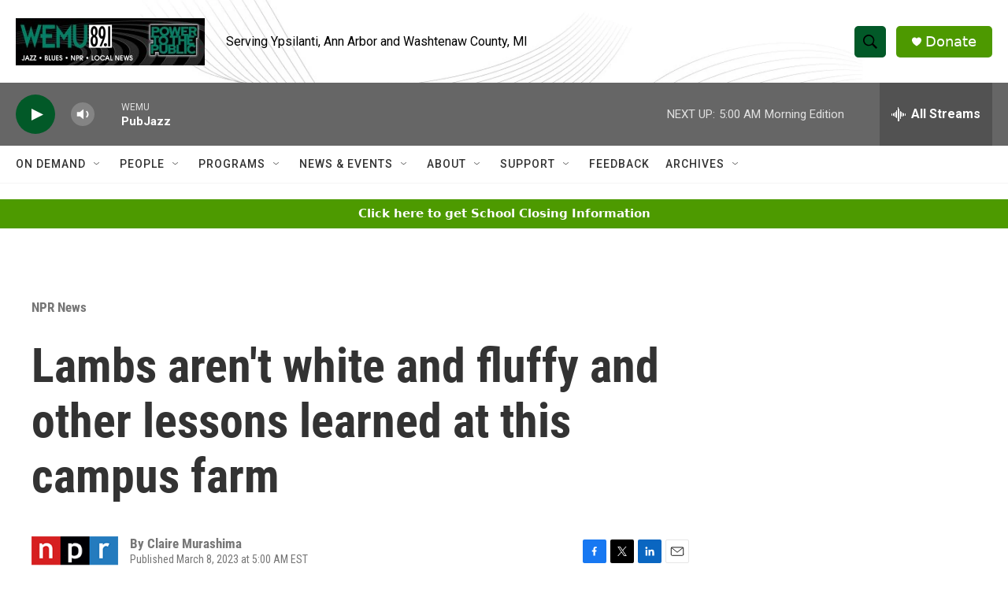

--- FILE ---
content_type: text/html; charset=utf-8
request_url: https://www.google.com/recaptcha/api2/aframe
body_size: 249
content:
<!DOCTYPE HTML><html><head><meta http-equiv="content-type" content="text/html; charset=UTF-8"></head><body><script nonce="kFIfrYx2WHQsC7SL1qcLRA">/** Anti-fraud and anti-abuse applications only. See google.com/recaptcha */ try{var clients={'sodar':'https://pagead2.googlesyndication.com/pagead/sodar?'};window.addEventListener("message",function(a){try{if(a.source===window.parent){var b=JSON.parse(a.data);var c=clients[b['id']];if(c){var d=document.createElement('img');d.src=c+b['params']+'&rc='+(localStorage.getItem("rc::a")?sessionStorage.getItem("rc::b"):"");window.document.body.appendChild(d);sessionStorage.setItem("rc::e",parseInt(sessionStorage.getItem("rc::e")||0)+1);localStorage.setItem("rc::h",'1769406439402');}}}catch(b){}});window.parent.postMessage("_grecaptcha_ready", "*");}catch(b){}</script></body></html>